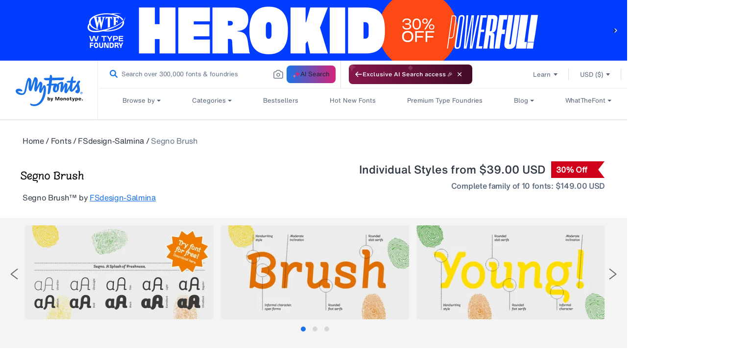

--- FILE ---
content_type: text/css
request_url: https://www.myfonts.com/cdn/shop/t/292/assets/typetool-typetool-family-override.css?v=170005895997444940831767848515
body_size: -417
content:
.type-tester-tool_panel1{flex:1.5}.type-tester-tool_input_container{width:100%}#fontPreviewToolbarContainerFamily{position:sticky;top:101px}#tab-3 #fontPreviewToolbarContainerFamily{top:0;z-index:9}@media only screen and (max-width:767px){.type-tester-tool{flex-direction:column}.type-tester-tool_reset p{color:#4a4a4a}.type-tester-tool_panel2 .type-tester-tool_slider_container{margin-left:0}.type-tester-tool_slider_container{min-width:50px}.type-tester-tool_panel2 .type-tester-tool_color_container,.type-tester-tool_panel2 .type-tester-tool_images_toggle_container,.type-tester-tool_panel2 .type-tester-tool_reset_container{margin-left:15px}#fontPreviewToolbarContainerFamily{position:sticky;top:170px}}

--- FILE ---
content_type: text/javascript
request_url: https://static.monotype.com/search/autocomplete/5.22.0/autocomplete-987.js
body_size: 1069
content:
"use strict";(self.webpackChunk_monotype_search_global=self.webpackChunk_monotype_search_global||[]).push([[987],{2987:(n,e,t)=>{t.r(e),t.d(e,{default:()=>m}),t(3154),t(2762);var i,r,s,a,l,o=t(5985),p=t.n(o);function x(n,e){return e||(e=n.slice(0)),Object.freeze(Object.defineProperties(n,{raw:{value:Object.freeze(e)}}))}var f=p().div(i||(i=x(["\n  padding-left: 2px;\n  display: flex;\n"]))),C=(0,o.keyframes)(r||(r=x(["\n    0% {\n      transform: scale(1);\n      top: 0px;\n      right: 0px\n    }\n   \n    40% {\n      transform: scale(0.5);\n      top: -4px;\n      right: -2px\n    }\n\n    60% {\n      transform: scale(0.5);\n      top: -4px;\n      right: -2px\n    }\n\n    100% {\n      transform: scale(1);\n       top: 0px;\n      right: 0px\n    }\n  }\n"]))),h=(0,o.keyframes)(s||(s=x(["\n    0% {\n      transform: scale(1);\n      top: 2px;\n      left: 1px\n    }\n    \n    40% {\n      transform: scale(1.5);\n      top: -2px;\n      left: 4px\n    }\n\n    60% {\n      transform: scale(1.5);\n      top: -2px;\n      left: 4px\n    }\n\n    100% {\n      transform: scale(1);\n      top: 2px;\n      left: 1px\n    }\n  }\n"]))),L=p().div(a||(a=x(["\n  z-index: 1;\n  position: relative;\n  left: 1px;\n  top: 2px;\n  animation: "," 2s linear infinite;\n"])),h),c=p().div(l||(l=x(["\n  z-index: 1;\n  position: relative;\n  animation: "," 2s linear infinite;\n"])),C),d=t(6870);function g(n){return n.isAnimationRequired?(0,d.jsxs)(d.Fragment,{children:[(0,d.jsx)(L,{children:(0,d.jsx)("svg",{width:"7",height:"7",viewBox:"0 0 7 7",fill:"none",xmlns:"http://www.w3.org/2000/svg",children:(0,d.jsx)("path",{d:"M1.0918 3.29031C0.952344 3.343 0.859375 3.47625 0.859375 3.625C0.859375 3.77375 0.952344 3.90701 1.0918 3.95969L2.84271 4.61667L3.49969 6.36758C3.55237 6.50703 3.68562 6.6 3.83437 6.6C3.98312 6.6 4.11638 6.50703 4.16906 6.36758L4.82604 4.61667L6.57695 3.95969C6.71641 3.90701 6.80937 3.77375 6.80937 3.625C6.80937 3.47625 6.71641 3.343 6.57695 3.29031L4.82604 2.63333L4.16906 0.882423C4.11638 0.74297 3.98312 0.650002 3.83437 0.650002C3.68562 0.650002 3.55237 0.74297 3.49969 0.882423L2.84271 2.63333L1.0918 3.29031Z",fill:"var(--c-magneton-400)"})})}),(0,d.jsx)(c,{children:(0,d.jsx)("svg",{width:"11",height:"11",viewBox:"0 0 11 11",fill:"none",xmlns:"http://www.w3.org/2000/svg",children:(0,d.jsx)("path",{d:"M0.991016 4.9245C0.767891 5.00879 0.619141 5.222 0.619141 5.46C0.619141 5.698 0.767891 5.91121 0.991016 5.9955L3.79247 7.04667L4.84364 9.84813C4.92793 10.0713 5.14114 10.22 5.37914 10.22C5.61714 10.22 5.83035 10.0713 5.91464 9.84813L6.96581 7.04667L9.76726 5.9955C9.99039 5.91121 10.1391 5.698 10.1391 5.46C10.1391 5.222 9.99039 5.00879 9.76726 4.9245L6.96581 3.87333L5.91464 1.07188C5.83035 0.848751 5.61714 0.700001 5.37914 0.700001C5.14114 0.700001 4.92793 0.848751 4.84364 1.07188L3.79247 3.87333L0.991016 4.9245Z",fill:"var(--c-magneton-500)"})})})]}):(0,d.jsx)(f,{children:(0,d.jsxs)("svg",{width:"16",height:"13",viewBox:"0 0 16 13",fill:"none",xmlns:"http://www.w3.org/2000/svg",children:[(0,d.jsx)("path",{d:"M1.09277 9.29031C0.95332 9.343 0.860352 9.47625 0.860352 9.625C0.860352 9.77375 0.95332 9.90701 1.09277 9.95969L2.84368 10.6167L3.50066 12.3676C3.55335 12.507 3.6866 12.6 3.83535 12.6C3.9841 12.6 4.11736 12.507 4.17004 12.3676L4.82702 10.6167L6.57793 9.95969C6.71738 9.90701 6.81035 9.77375 6.81035 9.625C6.81035 9.47625 6.71738 9.343 6.57793 9.29031L4.82702 8.63333L4.17004 6.88242C4.11736 6.74297 3.9841 6.65 3.83535 6.65C3.6866 6.65 3.55335 6.74297 3.50066 6.88242L2.84368 8.63333L1.09277 9.29031Z",fill:"var(--c-magneton-400)"}),(0,d.jsx)("path",{d:"M5.99199 4.9245C5.76887 5.00879 5.62012 5.222 5.62012 5.46C5.62012 5.698 5.76887 5.91121 5.99199 5.9955L8.79345 7.04667L9.84462 9.84813C9.92891 10.0713 10.1421 10.22 10.3801 10.22C10.6181 10.22 10.8313 10.0713 10.9156 9.84813L11.9668 7.04667L14.7682 5.9955C14.9914 5.91121 15.1401 5.698 15.1401 5.46C15.1401 5.222 14.9914 5.00879 14.7682 4.9245L11.9668 3.87333L10.9156 1.07188C10.8313 0.848751 10.6181 0.700001 10.3801 0.700001C10.1421 0.700001 9.92891 0.848751 9.84462 1.07188L8.79345 3.87333L5.99199 4.9245Z",fill:"var(--c-magneton-500)"})]})})}g.defaultProps={isAnimationRequired:!1};const m=g}}]);